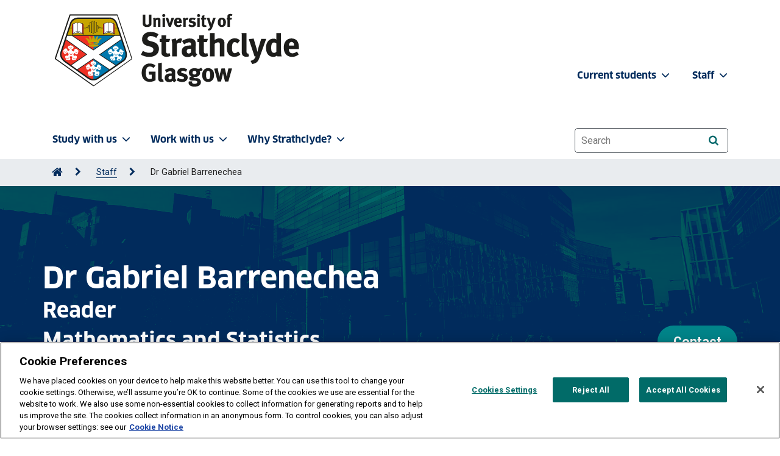

--- FILE ---
content_type: text/html; charset=UTF-8
request_url: https://www.strath.ac.uk/staff/barrenecheagabrieldr/
body_size: 11293
content:
<!DOCTYPE html>
<html lang="en">
<head>
<meta http-equiv="X-UA-Compatible" content="IE=edge">
<meta name="viewport" content="width=device-width, initial-scale=1, user-scalable=1">
<meta charset="utf-8">
<meta name="sectionId" content="192643"/>
<meta name="pageLayout" content="uos FullWidth"/>
<title>Dr Gabriel Barrenechea | University of Strathclyde</title><meta name="description" content="Barrenechea Gabriel Dr"> <!-- title -->
<meta name="description" content="Barrenechea Gabriel Dr"/> <!--description-->
<meta name="keywords" content="Barrenechea Gabriel Dr"/> <!-- keywords -->
<link rel="apple-touch-icon" sizes="180x180" href="/media/1newwebsite/favicon/xapple-touch-icon.png,q20180627.pagespeed.ic.uIIiEGe8e9.webp">
<link rel="icon" type="image/png" sizes="32x32" href="/media/1newwebsite/favicon/xfavicon-32x32.png,q20180627.pagespeed.ic.ArMLRgV3Iv.webp">
<link rel="icon" type="image/png" sizes="16x16" href="/media/1newwebsite/favicon/xfavicon-16x16.png,q20180627.pagespeed.ic.m6-K0s53pu.webp">
<link rel="manifest" href="/media/1newwebsite/favicon/site.webmanifest?20180627">
<link rel="shortcut icon" href="/media/1newwebsite/favicon/favicon.ico?220180627">
<meta name="msapplication-TileColor" content="#002b5c">
<meta name="msapplication-config" content="/media/1newwebsite/favicon/mstile-150x150.png?20180627">
<meta name="theme-color" content="#002b5c"> <!-- Favicon -->
<link rel="canonical" href="https://www.strath.ac.uk/staff/barrenecheagabrieldr/"/> <!-- Canonical tag -->
<!-- Head tags (Strath Web UI > header > head-tags.txt) -->
<!-- Fonts -->
<link rel="preload" as="font" href="/media/1newwebsite/webteam/fonts/FontFont_-_Clan_Pro_Bold.otf" type="font/woff2" crossorigin> <!-- ClanPro Bold preload -->
<link rel="stylesheet" href="https://fonts.googleapis.com/css2?family=Roboto:wght@400;700&display=swap"/> <!-- Roboto -->
<link rel="stylesheet" href="https://cdnjs.cloudflare.com/ajax/libs/font-awesome/6.7.2/css/all.min.css" integrity="sha512-Evv84Mr4kqVGRNSgIGL/F/aIDqQb7xQ2vcrdIwxfjThSH8CSR7PBEakCr51Ck+w+/U6swU2Im1vVX0SVk9ABhg==" crossorigin="anonymous" referrerpolicy="no-referrer"/> <!-- FontAwesome 6 -->
<link rel="stylesheet" href="/media/1newwebsite/webteam/css-live/A.font-awesome.css.pagespeed.cf.Kh1l4H0V-p.css"> <!-- FontAwesome 4 -->

<!-- CSS -->
<link rel="stylesheet" href="/media/1newwebsite/webteam/css-live/A.main-1.css.pagespeed.cf.3rmpmrHubG.css"/> <!-- main.css -->
<link rel="stylesheet" href="/media/1newwebsite/webteam/css-live/A.bootstrap4v2.css.pagespeed.cf.-zwfSkDwUp.css"/> <!-- Bootstrap Core CSS v2 temp-->
<link rel="stylesheet" href="/media/1newwebsite/webteam/css-live/A.uoscustom_live_bak_16-10-25.css.pagespeed.cf.9gn9848dXc.css"/> <!-- UOS Custom CSS -->

<!-- Scripts -->
<script type="text/javascript" src="/media/1newwebsite/webteam/javascript/jquery-1.10.2.min.js.pagespeed.jm.ZzSiN_5Whq.js"></script> <!-- jquery -->
<script type="text/javascript" src="/media/1newwebsite/webteam/javascript/jquery-ui.min.js.pagespeed.jm.cDTjw9forO.js"></script> <!-- jQuery UI -->
<script type="text/javascript" src="/media/1newwebsite/webteam/javascript/uos.js.pagespeed.ce.TuqwbQEty4.js"></script> <!-- UOS-->

<!-- Google -->
<!-- Google Tag Manager -->
<script>(function(w,d,s,l,i){w[l]=w[l]||[];w[l].push({'gtm.start':new Date().getTime(),event:'gtm.js'});var f=d.getElementsByTagName(s)[0],j=d.createElement(s),dl=l!='dataLayer'?'&l='+l:'';j.async=true;j.src='https://www.googletagmanager.com/gtm.js?id='+i+dl;f.parentNode.insertBefore(j,f);})(window,document,'script','dataLayer','GTM-TPNB4W');</script>
<!-- End Google Tag Manager --> <!-- Google Tag Manager HEAD as a media library asset-->
<meta name="google-site-verification" content="5CjYfV4IoNCuIjr4uLzQkf2xyqV6d6L-Klhs4Wma9Y4"/> <!-- keep for Google -->

  
<!-- Start Uos/head -->

<!-- End Uos/head -->
</head>
<body class="strath-bootstrap full-width">
<a tabindex="0" href="#main-content" id="skipLink" style="z-index: 9999">Skip to content</a>
<!-- Google Tag Manager (noscript) -->
<noscript><iframe src="https://www.googletagmanager.com/ns.html?id=GTM-TPNB4W" height="0" width="0" style="display:none;visibility:hidden"></iframe></noscript>
<!-- End Google Tag Manager (noscript) --> <!-- Google Tag Manager BODY as a media library asset-->
<header class="site-header full-width">
<a id="top"></a>
<div class="site-navigation">
<!-- Site navigation (Strath Web UI > header > site-navigation.txt) -->
<nav class="navbar navbar-expand-lg bg-body-tertiary navbar navbar-expand-lg bg-body-tertiary site-navigation-primary py-2" aria-label="University of Strathclyde main menu">
    <div class="container">
        <div class="site-branding pt-2">
            <!-- Home > Web Team > Admin area -->
            <div class="site-branding-image mb-4 mb-md-0 homepage-d-none">
	<a href="/">
        <img class="light" src="/media/strathwebui/logos/strath-logo-420x132.png" alt="University of Strathclyde homepage" width="210"/>       
	</a>
</div>

<img class="light d-none homepage-d-block" src="/media/strathwebui/logos/strath-logo-whitetext-420x132.png" alt="University of Strathclyde, Glasgow and Royal Charter since 1964. Useful learning since 1796, Diamond Jubilee" width="210"/>
        </div>
        <button class="navbar-toggler" type="button" data-bs-toggle="offcanvas" data-bs-target="#offcanvasNavbar" aria-controls="offcanvasNavbar" aria-label="Togglenavigation">
            <span class="navbar-toggler-icon d-none homepage-d-inline-block"></span>
            <span class="navbar-toggler-icon-dark homepage-d-none"></span>
        </button>
        <div class="offcanvas offcanvas-end" tabindex="-1" id="offcanvasNavbar">
            <div class="offcanvas-header" id="offcanvasNavbarLabel">
                <button type="button" class="btn-close-dark" data-bs-dismiss="offcanvas" aria-label="Close"></button>
            </div>
            <div class="offcanvas-body" id="Togglenavigation">
                <ul class="navbar-nav justify-content-start flex-grow-1 pe-3">
                    <li class="nav-item dropdown"><a class="nav-link dropdown-toggle" href="/studywithus/" role="button" data-bs-toggle="dropdown" aria-expanded="false" aria-controls="study-with-us-menu">Study with us<i class="fa-solid fa-chevron-down fa-sm pl-1 pr-4" aria-hidden="true"></i></a>
                        <ul class="dropdown-menu" id="study-with-us-menu">
                            <li><a class="dropdown-item" href="/studywithus/"><i class="fa-solid fa-house fa-xs px-1"></i>Study with us</a></li>
                            <li><a class="dropdown-item" href="/courses/">Course search</a></li>
                            <li><a class="dropdown-item" href="/studywithus/undergraduate/">Undergraduate</a></li>
                            <li><a class="dropdown-item" href="/studywithus/postgraduatetaught/">Postgraduate taught</a></li>
                            <li><a class="dropdown-item" href="/studywithus/postgraduateresearch/">Postgraduate research</a></li>
                            <li><a class="dropdown-item" href="/studywithus/postgraduateresearchphdopportunities/">Postgraduate research & PhD opportunities</a></li>
                            <li><a class="dropdown-item" href="/studywithus/bahrain/">University of Strathclyde, Bahrain</a></li>
                            <li><a class="dropdown-item" href="/studywithus/apprenticeshipdegreesatstrathclyde/">Apprenticeship Degrees</a></li>
                            <li><a class="dropdown-item" href="/studywithus/strathclydeonlinelearning/">Strathclyde Online Learning</a></li>
                            <li><a class="dropdown-item" href="/studywithus/scholarships/">Scholarships</a></li>
                            <li><a class="dropdown-item" href="/studywithus/accommodation/">Accommodation</a></li>
                            <li><a class="dropdown-item" href="/studywithus/internationalstudents/">International students</a></li>
                            <li><a class="dropdown-item" href="/studywithus/centreforlifelonglearning/">Centre for Lifelong Learning</a></li>
                            <li><a class="dropdown-item" href="/studywithus/studyabroad/">Study abroad</a></li>
                        </ul>
                    </li>
                    <li class="nav-item dropdown"><a class="nav-link dropdown-toggle" href="#" role="button" data-bs-toggle="dropdown" aria-expanded="false" aria-controls="work-with-us-menu">Work with us<i class="fa-solid fa-chevron-down fa-sm pl-1 pr-4" aria-hidden="true"></i></a>
                        <ul class="dropdown-menu" id="work-with-us-menu">
                            <li><a class="dropdown-item" href="/workwithus/"><i class="fa-solid fa-house fa-xs px-1"></i>Work with us</a></li>
                            <li><a class="dropdown-item" href="/research/">Research</a></li>
                            <li><a class="dropdown-item" href="/workwithus/vacancies/">Job vacancies</a></li>
                            <li><a class="dropdown-item" href="/staff/">Staff search</a></li>
                            <li><a class="dropdown-item" href="/workwithus/trainingconsultancy/">Training & consultancy</a></li>
                            <li><a class="dropdown-item" href="/conferencingandevents/">Conferencing & events</a></li>
                            <li><a class="dropdown-item" href="/workwithus/innovationindustryengagement/">Innovation & industry engagement</a></li>
                        </ul>
                    </li>
                    <li class="nav-item dropdown"><a class="nav-link dropdown-toggle" href="#" role="button" data-bs-toggle="dropdown" aria-expanded="false" aria-controls="why-strathclyde-menu">Why Strathclyde?<i class="fa-solid fa-chevron-down fa-sm pl-1 pr-4" aria-hidden="true"></i></a>
                        <ul class="dropdown-menu" id="why-strathclyde-menu">
                            <li><a class="dropdown-item" href="/whystrathclyde/"><i class="fa-solid fa-house fa-xs px-1"></i>Why Strathclyde?</a></li>
                            <li><a class="dropdown-item" href="/studywithus/ourcampus/">Our campus</a></li>
                            <li><a class="dropdown-item" href="/whystrathclyde/employability/">Employability</a></li>
                            <li><a class="dropdown-item" href="/whystrathclyde/glasgow/">Glasgow</a></li>
                            <li><a class="dropdown-item" href="/whystrathclyde/scotland/">Scotland</a></li>
                            <li><a class="dropdown-item" href="/strathclydesport/">Strathclyde Sport</a></li>
                            <li><a class="dropdown-item" href="/whystrathclyde/news/">News</a></li>
                            <li><a class="dropdown-item" href="/whystrathclyde/universitygovernance/">University governance</a></li>
                            <li><a class="dropdown-item" href="/whystrathclyde/universitygovernance/accesstoinformation/">Access to information</a></li>
                        </ul>
                    </li>
                </ul>
                <nav class="navbar navbar-expand-lg site-navigation-secondary" aria-label="University of Strathclyde staff/students menu">
                    <ul class="navbar-nav justify-content-end flex-grow-1 staffstudents">
                        <li class="nav-item dropdown">
                            <a class="nav-link dropdown-toggle" href="#" role="button" data-bs-toggle="dropdown" aria-expanded="false" aria-controls="current-student-menu">Current students <i class="fa-solid fa-chevron-down fa-sm pl-1 pr-2" aria-hidden="true"></i></a>
                            <ul class="dropdown-menu" id="current-student-menu">
                                <li><a class="dropdown-item" href="https://www.strath.ac.uk/professionalservices/studentexperience/atozguide/">A-Z Guide</a></li>
                                <li><a class="dropdown-item" href="https://outlook.office365.com/mail/">Email</a></li>
                                <li><a class="dropdown-item" href="https://classes.myplace.strath.ac.uk/">MyPlace</a></li>
                                <li><a class="dropdown-item" href="/professionalservices/library/">Library</a></li>
                                <li><a class="dropdown-item" href="/strathclydesport/">Strathclyde Sport</a></li>
                                <li><a class="dropdown-item" href="/professionalservices/careers/">Careers</a></li>
                                <li><a class="dropdown-item" href="/whystrathclyde/safe360/">Safe360</a></li>
                                <li><a class="dropdown-item" href="https://www.strathunion.com/">Strath Union</a></li>
                                <li><a class="dropdown-item" href="https://pegasus.strath.ac.uk/">Pegasus</a></li>
                            </ul>
                        </li>
                        <li class="nav-item dropdown">
                            <a class="nav-link dropdown-toggle" href="#" role="button" data-bs-toggle="dropdown" aria-expanded="false" aria-controls="staff-menu">Staff <i class="fa-solid fa-chevron-down fa-sm pl-1 pr-4" aria-hidden="true"></i></a>
                            <ul class="dropdown-menu" id="staff-menu">
                                <li><a class="dropdown-item" href="https://outlook.office365.com/mail/">Email</a></li>
                                <li><a class="dropdown-item" href="https://pegasus.strath.ac.uk/">Pegasus</a></li>
                                <li><a class="dropdown-item" href="https://teledir.strath.ac.uk/">Telephone Directory</a></li>
                                <li><a class="dropdown-item" href="/whystrathclyde/safe360/">Safe360</a></li>
                            </ul>
                        </li>
                    </ul>
                </nav>
                <div class="site-search-inner py-4">
                    <form aria-label="website search" role="search" id="fb-queryform" method="GET" action="//www.strath.ac.uk/search/">
                        <input type="hidden" name="collection" value="strathclyde~sp-meta"/>
                        <label for="searchbox" class="sr-only">Website search</label>
                        <input type="text" name="query" id="searchbox" class="form-control-lg search-input" placeholder="Search" autocomplete="off">
                        <button type="submit" class="btn btn-primary btn-small search-icon btn-on-dark" id="SubmitSearch" name="SubmitSearch" value="Submit" aria-label="Search"><i class="fa fa-search" aria-hidden="true"></i></button>
                    </form>
                </div>
            </div>
        </div>
    </div>
</nav>


<div class="breadcrumb-container">
<nav class="breadcrumb-nav container" aria-label="Breadcrumb"><ol class="breadcrumb-list" id="strathBreadcrumb"><li><a href="/" aria-label="Go to Home Page"><span class="fa fa-home fa-lg" aria-hidden="true"></span></a></li><li><a href="/staff/">Staff</a></li><li>Dr Gabriel Barrenechea</li></ol></nav>
</div>
</div>
<span id="main-content"></span>
</header>
<div class="dark-overlay"></div>
<main aria-label="University of Strathclyde page content"><div class="strath-bootstrap course-page course-page-ug">
<header class="course-header accordion-modules">                   
<div class="course-header-content">
<div class="course-header-background">
<div class="course-header-background-image">
<img src="https://www.strath.ac.uk/media/1newwebsite/imagesbysize/2000x600/SIPBS-2000x600.jpg" alt=""/>
</div>            
</div>                
<div class="container">
<span class="course-title">  
<h1 class='mb-2'>
Dr


Gabriel
Barrenechea
  
</h1>
<h2 class='text-white mb-2'>Reader</h2>
<h2 class='text-white mb-4'>Mathematics and Statistics</h2>   </span>
<p><a href="#contact" class="btn btn-lg btn-orange off-canvas-button-open">
Contact</a></p>
</div>
</div>
</header>
</div>
<div class="strath-bootstrap course-page" style="position: -webkit-sticky; position: sticky; top: 0; z-index: 1020">
<nav class="course-page-nav navbar navbar-expand-md d-none d-md-block" role="navigation" aria-label="Course menu">
<div class="container">
<div class="menu-pointer"></div>
<ul class="navbar-nav">
<li><a href="#personalstatement" class="active">Personal statement</a></li>
<li><a href="#expertise" data-id="expertise">Expertise</a></li>
<li><a href="#publications" data-id="publications">Publications</a></li> 
<li><a href="#teaching" data-id="teaching">Teaching</a></li>
<li><a href="#research" data-id="research">Research</a></li>
<li><a href="#contact" data-id="contact">Contact</a></li>
</ul>                     
</div>
</nav>
</div>
<div class="strath-bootstrap course-page course-page-ug">
 <!--Personal statement START-->
<!--Personal statement START-->
  
<div class="strath-bootstrap course-page">
<div class="off-canvas-button-wrapper first-button">
<a class="grey-block-button off-canvas-button-open d-sm-none" href="#personalstatement" role="button" aria-expanded="false" aria-controls="personalstatement">Personal statement</a>

<div class="off-canvas" id="personalstatement" data-scrollpoint>
<div class="two-columns grey-bg has-content" data-scrollpoint>
<a class="off-canvas-button-close grey-block-button grey-block-button-back d-sm-none" href="#" aria-controls="personalstatement">Back to staff profile</a></div><!-- .two-columns end -->
<!-- .off-canvas and .strath-bootstrap closed in next scrollpoint -->
<div class="strath-bootstrap strath-bootstrap-two-columns">
<div id="two-columns-1364239" class="two-columns grey-bg has-content has-content">
<div class="container">
<div class="row">                    
<div class="column column-left two-thirds has-sibling vertical-align-top padded">
<div class="column-inner white-bg">
<h2>Personal statement</h2>
<p><p>Hello, I am a numerical analyst whose main research interest is the mathematical analysis of new, stable and accurate, finite element methods for a variety of problems in fluid mechanics and related topics.</p>
<p><strong><span style="text-decoration: underline;"><span style="font-size: x-small;">Personal web page </span></span></strong>More information about my professional history and a full list of publications can be found in my personal web page located at this<a title="Personal Web page" href="https://gabrielbarrenechea6.wixsite.com/mysite"> link here</a>.</p>
<p> </p></p> 
</div></div>
<div class="column column-right third has-sibling vertical-align-top padded">
<!--image start-->                                                                         
  

                                  <!--image end-->                                                                           </div>
</div>
</div><!-- .row -->
</div><!-- .container -->
</div><!-- .two-columns -->
</div><!-- .off-canvas -->
</div><!-- .strath-bootstrap -->
<!--Personal statement END-->
<!--Personal statement END-->

<!--Expertise start--> 

<div class="strath-bootstrap course-page">
<div class="off-canvas-button-wrapper">
<a class="grey-block-button off-canvas-button-open d-sm-none" href="#expertise" role="button" aria-expanded="false" aria-controls="expertise">
Expertise
</a>
</div>
<div class="off-canvas" id="expertise" data-scrollpoint>
<div class="two-columns has-content white-bg">
<a class="off-canvas-button-close grey-block-button grey-block-button-back d-sm-none" href="#" aria-controls="expertise">Back to staff profile</a>
<div class="container">
<div class="row">
<div class="leading-text">                           
</div>
<div class="column column-left two-thirds vertical-align-top padded has-leading">
<div class="column-inner white-bg"> 

 
<h2>Prize And Awards</h2> 
<dl><dt class="staff"><a href="https://pureportal.strath.ac.uk/en/prizes/b9e1b08a-2b82-4922-ad05-a5d5ae2afbed">Best paper award Sociedad Espanola de Matematica Aplicada (SEMA) 2018</a> </dt><dd class="staff">Recipient</dd><dd class="date">4/4/2019</dd></dl>
<p><a class="btn btn-primary btn-lg" href="https://pureportal.strath.ac.uk/en/persons/staff(9444b623-cab0-4ea6-8c32-c2adabb2f6ec)/prizes.html">More prizes and awards</a></p>  
  

  

 
                                                                    
</div>
</div>
</div><!-- .row -->
</div><!-- .container -->
</div><!-- .two-columns -->
</div><!-- .off-canvas -->
</div><!-- .strath-bootstrap -->      
<!--Expertise END--> 
<!--Publications START-->  
 <div class="strath-bootstrap course-page">
<div class="off-canvas-button-wrapper">
<a class="grey-block-button off-canvas-button-open d-sm-none" href="#publications" role="button" aria-expanded="false" aria-controls="publications">
Publications
</a>
</div>
<div class="off-canvas" id="publications" data-scrollpoint>
<div class="two-columns has-content grey-bg">
<a class="off-canvas-button-close grey-block-button grey-block-button-back d-sm-none" href="#" aria-controls="publications">Back to staff profile</a>
<div class="container">
<div class="row">
<div class="leading-text"> 
                           
</div>
<div class="column column-left two-thirds vertical-align-top padded has-leading">
<div class="column-inner white-bg">
<h2>Publications</h2>
<dl><dt class="staff"><a href="https://pureportal.strath.ac.uk/en/publications/57ba1e3c-270c-4bf2-91cd-feb722fcc278">A nodally bound-preserving finite element method for time-dependent convection–diffusion equations</a> </dt><dd><a href="http://pure.strath.ac.uk/portal/en/persons/abdolreza-amiri(1a357d35-5d57-47ea-872d-12cf4e91474d).html">Amiri Abdolreza</a>, <a href="http://pure.strath.ac.uk/portal/en/persons/gabriel-r-barrenechea(9444b623-cab0-4ea6-8c32-c2adabb2f6ec).html">Barrenechea Gabriel R</a>, Pryer Tristan</dd><dd>Journal of Computational and Applied Mathematics Vol 470 (2025)</dd><dd> <a href="https://doi.org/10.1016/j.cam.2025.116691">https://doi.org/10.1016/j.cam.2025.116691</a></dd><dt class="staff"><a href="https://pureportal.strath.ac.uk/en/publications/c4d8d9ba-1749-4512-bf1d-5f4776b3923d">An H(div;Ω)-conforming flux reconstruction for the multiscale hybrid-mixed method</a> </dt><dd><a href="http://pure.strath.ac.uk/portal/en/persons/gabriel-r-barrenechea(9444b623-cab0-4ea6-8c32-c2adabb2f6ec).html">Barrenechea Gabriel R</a>, Martins Larissa, Pereira Weslley, Valentin Frédéric</dd><dd>Multiscale Modeling and Simulation: A SIAM Interdisciplinary Journal  (2025)</dd><dt class="staff"><a href="https://pureportal.strath.ac.uk/en/publications/0909f682-28db-4087-9c35-6195fc412f43">Monotone Discretizations for Elliptic Second Order Partial Differential Equations</a> </dt><dd><a href="http://pure.strath.ac.uk/portal/en/persons/gabriel-r-barrenechea(9444b623-cab0-4ea6-8c32-c2adabb2f6ec).html">Barrenechea Gabriel R</a>, John Volker, Knobloch Petr</dd><dd>Springer Series in Computational Mathematics Springer Series in Computational Mathematics, Vol 61 (2025)</dd><dt class="staff"><a href="https://pureportal.strath.ac.uk/en/publications/7ebdd532-94ba-4101-a999-f3a07944d6c8">Implicit-explicit schemes for incompressible flow problems with variable viscosity</a> </dt><dd><a href="http://pure.strath.ac.uk/portal/en/persons/gabriel-barrenechea(9444b623-cab0-4ea6-8c32-c2adabb2f6ec).html">Barrenechea Gabriel</a>, Castillo Ernesto, Pacheco Douglas</dd><dd>SIAM Journal on Scientific Computing Vol 46, pp. A2660-A2682 (2024)</dd><dd> <a href="https://doi.org/10.1137/23M1606526">https://doi.org/10.1137/23M1606526</a></dd><dt class="staff"><a href="https://pureportal.strath.ac.uk/en/publications/75561573-3eb6-484f-86a9-077ba2b2e121">A nodally bound-preserving finite element method for reaction-convection-diffusion equations</a> </dt><dd><a href="http://pure.strath.ac.uk/portal/en/persons/abdolreza-amiri(1a357d35-5d57-47ea-872d-12cf4e91474d).html">Amiri Abdolreza</a>, <a href="http://pure.strath.ac.uk/portal/en/persons/gabriel-r-barrenechea(9444b623-cab0-4ea6-8c32-c2adabb2f6ec).html">Barrenechea Gabriel R</a>, Pryer Tristan</dd><dd>Mathematical Models and Methods in Applied Sciences Vol 34, pp. 1533-1565 (2024)</dd><dd> <a href="https://doi.org/10.1142/S0218202524500283">https://doi.org/10.1142/S0218202524500283</a></dd><dt class="staff"><a href="https://pureportal.strath.ac.uk/en/publications/7b62bb62-4fbe-4059-9594-a9db44b1416b">A nodally bound-preserving finite element method</a> </dt><dd><a href="http://pure.strath.ac.uk/portal/en/persons/gabriel-r-barrenechea(9444b623-cab0-4ea6-8c32-c2adabb2f6ec).html">Barrenechea Gabriel R</a>, Georgoulis Emmanuil H, Pryer Tristan, Veeser Andreas</dd><dd>IMA Journal of Numerical Analysis Vol 44, pp. 2198–2219 (2024)</dd><dd> <a href="https://doi.org/10.1093/imanum/drad055">https://doi.org/10.1093/imanum/drad055</a></dd></dl>
<p><a class="btn btn-primary btn-lg" href="https://pureportal.strath.ac.uk/en/persons/staff(9444b623-cab0-4ea6-8c32-c2adabb2f6ec)/publications.html">More publications</a></p>  
 </div>
</div>
</div><!-- .row -->
</div><!-- .container -->
</div><!-- .two-columns -->
</div><!-- .off-canvas -->
</div><!-- .strath-bootstrap -->                         
<!--Publications END-->  
  
  
  
 <!--Teaching START-->  
 


                         
<!--Teaching END-->   
  
 
  
 <!--Research START-->  
 <div class="strath-bootstrap course-page">
<div class="off-canvas-button-wrapper">
<a class="grey-block-button off-canvas-button-open d-sm-none" href="#research" role="button" aria-expanded="false" aria-controls="research">
Research
</a>
</div>
<div class="off-canvas" id="research" data-scrollpoint>
<div class="two-columns has-content grey-bg">
<a class="off-canvas-button-close grey-block-button grey-block-button-back d-sm-none" href="#" aria-controls="research">Back to staff profile</a>
<div class="container">
<div class="row">
<div class="leading-text"> 
                           
</div>
<div class="column column-left two-thirds vertical-align-top padded has-leading">
<div class="column-inner white-bg">
  
  
  

<h2>Professional Activities</h2>  
<dl><dt class="staff"><a href="https://pureportal.strath.ac.uk/en/activities/e7a50222-7b8f-4e0c-9e16-be83aa5c4c64">Impact Case Studies in Maths &amp; Stats</a> </dt><dd class="staff">Organiser</dd><dd class="date">9/1/2025</dd><dt class="staff"><a href="https://pureportal.strath.ac.uk/en/activities/ce038597-412a-42e8-b7ed-f9199f5c3a21">30th Biennial Conference on Numerical Analysis</a> </dt><dd class="staff">Organiser</dd><dd class="date">2025</dd><dt class="staff"><a href="https://pureportal.strath.ac.uk/en/activities/900d051d-8075-4ffc-9b33-ee7fa92b28a0">Early Career Network's Overview of the Academic Career Development Framework in Maths &amp; Stats</a> </dt><dd class="staff">Speaker</dd><dd class="date">16/10/2024</dd><dt class="staff"><a href="https://pureportal.strath.ac.uk/en/activities/6c45adab-bf32-419f-a971-a6d179174962">29th Biennial Conference on Numerical Analysis</a> </dt><dd class="staff">Organiser</dd><dd class="date">27/6/2023</dd><dt class="staff"><a href="https://pureportal.strath.ac.uk/en/activities/6b6084c8-f7ef-4c57-8b7e-aaec7d168efb">Numerical analysis of forward and inversefluid mechanics problems</a> </dt><dd class="staff">Examiner</dd><dd class="date">9/2021</dd><dt class="staff"><a href="https://pureportal.strath.ac.uk/en/activities/a9a135e7-37bb-43c6-b715-010296a44562">The discrete maximum principle for FEM discretisations of the convection-diffusion equation</a> </dt><dd class="staff">Speaker</dd><dd class="date">11/2/2021</dd></dl>
<p><a class="btn btn-primary btn-lg" href="https://pureportal.strath.ac.uk/en/persons/staff(9444b623-cab0-4ea6-8c32-c2adabb2f6ec)/activities.html">More professional activities</a></p>  
<h2>Projects</h2>  
<dl> <dt class="staff"> <a href="https://pureportal.strath.ac.uk/en/projects/12293ae3-acd3-4bd4-a9aa-9f0e1e905823">ICMS@Glasgow: Novel preconditioned iterative solvers for Stokes equations with divergence-free solutions</a> </dt> <dd class="staff">Pestana, Jennifer (Principal Investigator) Barrenechea, Gabriel (CoPI) Soodhalter, Kirk (CoPI)</dd> <dd class="date"> 17-Jan-2022 - 30-Jan-2022</dd> <dt class="staff"> <a href="https://pureportal.strath.ac.uk/en/projects/f9fa6ac3-7622-444c-8625-b76bc4595909">Doctoral Training Partnership 2020-2021 University of Strathclyde | MacKenzie, Katherine</a> </dt> <dd class="staff">Barrenechea, Gabriel (Principal Investigator) Andreu, Aurik (Co-investigator) MacKenzie, Katherine (Research Co-investigator)</dd> <dd class="date"> 01-Jan-2021 - 01-Jan-2025</dd> <dt class="staff"> <a href="https://pureportal.strath.ac.uk/en/projects/be23aea3-94f0-4dfc-ba68-b2b946f28f27">Tracking the high-Weissenberg number problem in non-Newtonian fluid mechanics</a> </dt> <dd class="staff">Barrenechea, Gabriel (Principal Investigator)</dd> <dd class="date"> 01-Jan-2021 - 30-Jan-2024</dd> <dt class="staff"> <a href="https://pureportal.strath.ac.uk/en/projects/c32a47e8-1c17-4cca-8f1b-f95779e5c2d6">Polyhedral meshes and the discrete maximum principle</a> </dt> <dd class="staff">Barrenechea, Gabriel (Principal Investigator)</dd> <dd class="date"> 01-Jan-2019 - 31-Jan-2022</dd> <dt class="staff"> <a href="https://pureportal.strath.ac.uk/en/projects/2cc8c577-0022-4b4c-bd70-7bfaffb15821">THIRD SCOTTISH PARTIAL DIFFERENTIAL EQUATIONS COLLOQUIUM</a> </dt> <dd class="staff">Barrenechea, Gabriel (Principal Investigator)</dd> <dd class="date"> 01-Jan-2015 - 15-Jan-2015</dd> <dt class="staff"> <a href="https://pureportal.strath.ac.uk/en/projects/34afbfcb-5e67-46f8-8dab-60358b817b57">Building Bridges:  Connections and Challenges in Modern Approaches to Numerical Partial Differential</a> </dt> <dd class="staff">Barrenechea, Gabriel (Principal Investigator)</dd> <dd class="date"> 01-Jan-2014 - 31-Jan-2014</dd></dl>  
<p><a class="btn btn-primary btn-lg" href="https://pureportal.strath.ac.uk/en/persons/staff(9444b623-cab0-4ea6-8c32-c2adabb2f6ec)/projects.html">More projects</a></p>

  
   
    
  
 </div>
</div>
</div><!-- .row -->
</div><!-- .container -->
</div><!-- .two-columns -->
</div><!-- .off-canvas -->
</div><!-- .strath-bootstrap -->                         
<!--Research END-->    
  
  
  
  
  
  
  
  
  
   

 

<!--Contact Details START-->  

<div class="strath-bootstrap course-page">
<div class="off-canvas-button-wrapper last-button">
<a class="grey-block-button off-canvas-button-open d-sm-none" href="#contact" role="button" aria-expanded="false" aria-controls="contact">Contact</a>
</div>
<div class="off-canvas" id="contact" data-scrollpoint>
<div class="two-columns has-content course-contact grey-bg" data-scrollpoint>
<a class="off-canvas-button-close grey-block-button grey-block-button-back d-sm-none" href="#" aria-controls="contact">Back to staff profile</a>
<div class="container">
<div class="row">
<div class="column column-left two-thirds vertical-align-top padded">
<div class="column-inner white-bg">
<h2>Contact</h2> 


<p>  
Dr
Gabriel
Barrenechea
<br/>   

Reader<br/>
Mathematics and Statistics
</p>
<p>
<strong>Email:</strong> <a href='mailto:gabriel.barrenechea@strath.ac.uk'>gabriel.barrenechea@strath.ac.uk</a><br/> 
<strong>Tel:</strong> 548 3804<br/>
    
</p>  

</div>
</div>
</div><!-- .row -->
</div><!-- .container -->
</div><!-- .two-columns -->
</div><!-- .off-canvas -->
</div><!-- .strath-bootstrap --> 
<!--Contact Details END--> 
 
 
    
 
 <script>var title=$("#jobtitle").html();if(title=="Strathclyde Chancellor'S Fellow"){title="Strathclyde Chancellor's Fellow";$("#jobtitle").html(title);}</script></main>  
<button id="backToTopBtn" tabindex="0" class="btn btn-pink btn-sm"><i class="fa fa-chevron-up" aria-hidden="true"></i> Back to top</button>
<!-- Footer links (Strath Web UI > footer > footer-links.txt) -->
<div role="region" class="faculties" aria-labelledby="faculties-departments">
<div class="container">
<a id="facultiesfooter" tabindex="-1" class="faculties-toggle collapsed" data-bs-toggle="collapse" href="#faculties-lists" role="button" aria-expanded="false" aria-controls="faculties-lists">
<h2 id="faculties-departments">Our faculties & departments <i class="fas fa-chevron-right pl-4 fa-2xs" aria-hidden="true"></i></h2>
</a>
<div class="collapse faculties-lists" id="faculties-lists">
<div class="row">
<div class="col-12 col-md-6 col-lg-3">
<h3>Engineering</h3>
<ul>
<li><a href="/engineering/">Faculty of Engineering</a></li>
<li><a href="/engineering/architecture/">Architecture</a></li>
<li><a href="/engineering/biomedicalengineering/">Biomedical Engineering</a></li>
<li><a href="/engineering/chemicalprocessengineering/">Chemical & Process Engineering</a></li>
<li><a href="/engineering/civilenvironmentalengineering/">Civil & Environmental Engineering</a></li>
<li><a href="/engineering/designmanufacturingengineeringmanagement/">Design, Manufacturing & Engineering Management</a></li>
<li><a href="/engineering/electronicelectricalengineering/">Electronic & Electrical Engineering</a></li>
<li><a href="/engineering/mechanicalaerospaceengineering/">Mechanical & Aerospace Engineering</a></li>
<li><a href="/engineering/navalarchitectureoceanmarineengineering/">Naval Architecture, Ocean & Marine Engineering</a></li>
</ul>
</div>
<div class="col-12 col-md-6 col-lg-3">
<h3>Humanities & Social Sciences</h3>
<ul>
<li><a href="/humanities/">Faculty of Humanities & Social Sciences</a></li>
                            <li><a href="/studywithus/centreforlifelonglearning/">Centre for Lifelong Learning</a></li>
                            <li><a href="/humanities/education/">Education</a></li>
                            <li><a href="/humanities/governmentpublicpolicy/">Government & Public Policy</a></li>
                            <li><a href="/humanities/departmentofhumanities/">Humanities</a></li>
                            <li><a href="/humanities/lawschool/">Law</a></li>
                            <li><a href="/humanities/psychologicalscienceshealth/">Psychological Sciences & Health</a></li>
                            <li><a href="/humanities/socialworksocialpolicy/">Social Work & Social Policy</a></li>
                        </ul>
                    </div>
                    <div class="col-12 col-md-6 col-lg-3">
                        <h3>Science</h3>
                        <ul>
                            <li><a href="/science/">Faculty of Science</a></li>
                            <li><a href="/science/computerinformationsciences/">Computer & Information Sciences</a></li>
                            <li><a href="/science/mathematicsstatistics/">Mathematics & Statistics</a></li>
                            <li><a href="/science/physics/">Physics</a></li>
                            <li><a href="/science/chemistry/">Pure & Applied Chemistry</a></li>
                            <li><a href="/science/strathclydeinstituteofpharmacybiomedicalsciences/">Strathclyde Institute of Pharmacy & Biomedical Sciences</a></li>
                        </ul>
                    </div>
                    <div class="col-12 col-md-6 col-lg-3">
                        <h3>Strathclyde Business School</h3>
                        <ul>
                            <li><a href="/business/">Strathclyde Business School</a></li>
                            <li><a href="/business/accountingfinance/">Accounting & Finance</a></li>
                            <li><a href="/business/economics/">Economics</a></li>
                            <li><a href="/business/huntercentreforentrepreneurship/">Hunter Centre for Entrepreneurship, Strategy & Innovation</a></li>
                            <li><a href="/business/managementscience/">Management Science</a></li>
                            <li><a href="/business/marketing/">Marketing</a></li>
                            <li><a href="/business/mba/">MBA</a></li>
                            <li><a href="/business/seed/">Strathclyde Executive Education & Development</a></li>
                            <li><a href="/business/workemploymentorganisation/">Work, Employment & Organisation</a></li>
                        </ul>
                    </div>
                </div>
            </div>
        </div>
    </div>

    <div class="footer-modals">
        <!-- Modal professional services-->
        <div class="strath-bootstrap modal fade services" id="Professionalservices" tabindex="-1" aria-labelledby="Professional-services" aria-hidden="true">
            <div class="modal-dialog modal-lg modal-xl services">
                <div class="modal-content">
                    <div class="modal-header">
                        <h1 id="Professional-services" class="modal-title">Professional services</h1>
                        <button type="button" class="btn-close" data-bs-dismiss="modal" aria-label="Close"></button></div>
                        <div class="modal-body">
                            <div class="container">
                                <div class="row">
                                    <div class="col-12 col-md-4">
                                        <ul>
                                            <li><a href="/professionalservices/accessequalityinclusionservice/">Access, Equality & Inclusion Service</a></li>
                                            <li><a href="/alumni/">Alumni & Development</a></li>
                                            <li><a href="/professionalservices/careers/">Careers Service</a></li>
                                            <li><a href="/conferencingandevents/">Conferencing & Events</a></li>
                                            <li><a href="/professionalservices/disabilityandwellbeing/">Disability & Wellbeing Service</a></li>
                                            <li><a href="/professionalservices/educationenhancement/">Education Enhancement</a></li>
                                            <li><a href="/professionalservices/accessequalityinclusionservice/equalitydiversity/">Equality & Diversity</a></li>
                                            <li><a href="/professionalservices/estates/">Estates Services</a></li>
                                            <li><a href="/professionalservices/finance/">Finance Directorate</a></li>
                                            <li><a href="/professionalservices/hr/">Human Resources</a></li>
                                           
                                        </ul>
                                    </div>
                                    <div class="col-12 col-md-4">
                                        <ul>
                                           <li><a href="/whystrathclyde/universitygovernance/accesstoinformation/">Information Governance Unit</a></li>
                                           <li><a href="/professionalservices/informationservices/">Information Services Directorate</a></li>
                                            <li><a href="/professionalservices/internalauditservice/">Internal Audit</a></li>
                                            <li><a href="/workwithus/innovationindustryengagement/">Innovation & Industry Engagement</a></li>
                                            <li><a href="/professionalservices/legalservices/">Legal Services</a></li>
                                            <li><a href="/professionalservices/library/">Library</a></li>
                                            <li><a href="/professionalservices/occupationalhealth/">Occupational Health</a></li>
                                            <li><a href="/professionalservices/procurement/">Procurement</a></li>
                                            <li><a href="/research/researchknowledgeexchangeservices/">Research & Knowledge Exchange Services</a></li>
                                            
                                        </ul>
                                    </div>
                                    <div class="col-12 col-md-4">
                                    <ul>
                                        <li><a href="/safetywellbeingandresilience/">Safety, Wellbeing & Resilience</a></li>
                                        <li><a href="/professionalservices/strategyplanning/">Strategy & Planning</a></li>
                                        <li><a href="/strathclydeprint/">Strathclyde Print</a></li>
                                        <li><a href="/strathclydesport/">Strathclyde Sport</a></li>
                                        <li><a href="/professionalservices/studentexperience/">Student Experience</a></li>
                                        <li><a href="/professionalservices/studentexperience/studentlifecycle/">Student Lifecycle</a></li>
                                        <li><a href="/professionalservices/accessequalityinclusionservice/wideningaccess/">Widening Access</a></li>
                                    </ul>
                                </div>
                            </div>
                        </div>
                    </div>
                </div>
            </div>
        </div>

        <!-- Modal Online services-->
        <div class="strath-bootstrap modal fade services" tabindex="-1" id="Onlineservices" aria-labelledby="Online-services" aria-hidden="true">
            <div class="modal-dialog modal-lg modal-xl services">
                <div class="modal-content">
                    <div class="modal-header">
                        <h1 id="Online-services" class="modal-title">Online services</h1>
                        <button type="button" class="btn-close" data-bs-dismiss="modal" aria-label="Close"></button>
                    </div>
                    <div class="modal-body">
                        <div class="container">
                            <div class="row">
                                <div class="col-12 col-md-4">
                                    <ul>
                                        <li><a href="https://outlook.office.com/mail/">Student/Staff email</a></li>
                                        <li><a href="https://classes.myplace.strath.ac.uk/">Myplace</a></li>
                                        <li><a href="https://pegasus.strath.ac.uk/">PEGASUS</a></li>
                                        <li><a href="https://pure.strath.ac.uk/admin/">PURE</a></li>
                                        <li><a href="https://pureportal.strath.ac.uk/">KnowledgeBase</a></li>
                                    </ul>
                                </div>
                                <div class="col-12 col-md-4">
                                    <ul>
                                        <li><a href="/professionalservices/estates/timetables/">Timetables</a></li>
                                        <li><a href="/professionalservices/it/use/find-a-computer/">Lab availability</a></li>
                                        <li><a href="https://pegasus.strath.ac.uk/Teldir/">Telephone Directory</a></li>
                                        <li><a href="https://status.strath.ac.uk/">Report IT problems & IT Service Status</a></li>
                                        <li><a href="https://servicecatalogue.strath.ac.uk/">Service Catalogue</a></li>
                                    </ul>
                                </div>
                                <div class="col-12 col-md-4">
                                    <ul>
                                        <li><a href="/studywithus/mobileapp/">Mobile APP</a></li>
                                        <li><a href="https://www.ulabequipment.com/facility/strath/">ULab</a></li>
                                        <li><a href="https://strath.sharepoint.com/_layouts/15/sharepoint.aspx">SharePoint</a></li>
                                        <li><a href="//strath.zoom.us/">Zoom</a></li>
                                    </ul>
                                </div>
                            </div>
                        </div>
                    </div>
                </div>
            </div>
        </div>
    </div>
<footer class="site-footer">
<div class="container">
<div class="row">
<div class="text-white col-sm-6 col-lg-3">
<img class="footer-logo" src="/media/1newwebsite/webteam/logos/200x60xstrathcrest-whitetext-202x60.png.pagespeed.ic._6erJHGLhG.webp" alt="University of Strathclyde" width="200" height="60"/>
<ul>
<li>
<div class="d-block pb-2 footer-services">
<button type="button" class="btn btn-transparent fs-6 p-0 text-white bg-transparent" data-bs-toggle="modal" data-bs-target="#Professionalservices">
<span class="footer-button">Professional services</span>
<i class="fa-solid fa-chevron-right" aria-hidden="true"></i>
</button>
</div>
</li>
<li>
<div class="d-block footer-services">
<button type="button" class="btn btn-transparent fs-6 p-0 text-white bg-transparent" data-bs-toggle="modal" data-bs-target="#Onlineservices">
<span class="footer-button">Online services</span>
<i class="fa-solid fa-chevron-right" aria-hidden="true"></i>
</button>
</div>
</li>
</ul>
</div>
<div class="col-sm-6 col-lg-2 pt-sm-0 pt-4">
<h2>Quick links</h2>
<ul>
<li><a href="/websiteprivacynotice/">Website Privacy Policy</a> </li>
<li><a href="/cookienotice/">Cookie Notice</a></li>
<li><a href="/accessibility/websiteaccessibilitystatement/">Accessibility Statement</a></li>
<li><a href="/professionalservices/accessequalityinclusionservice/equalitydiversity/">Equality & Diversity</a></li>
<li><a href="/whystrathclyde/universitygovernance/modernslaveryandhumantraffickingstatement/">Modern Slavery Statement</a></li>
<li><a href="/whystrathclyde/universitygovernance/accesstoinformation/">Access to Information</a></li>
<li><a href="/contactus/complaintsprocedure/">Complaints Procedure</a></li>
<li><a href="/workwithus/vacancies/">Vacancies</a></li>
</ul>
</div>
<div class="d-none d-lg-block col-lg-3 footer-location">
<img class="footer-logo" src="/media/1newwebsite/webteam/homepageimages/180x283xlocation-map.png.pagespeed.ic.1KHZ2Ir-RI.webp" alt="Map of UK showing location of Glasgow" width="180" height="283"/>
</div>
<div class="col-md-12 col-lg-3 pt-sm-0 pt-4">
<h2>Get in touch</h2>
<ul>
<li><a href="/contactus/">Ways to contact the University of Strathclyde</a></li>
</ul>
<h2>Connect</h2>
<ul class="list-group list-group-horizontal">
<li class="list-group-item"><a aria-label="Facebook" href="https://www.facebook.com/UniversityOfStrathclyde/"><i class="fa-brands fa-facebook-f fa-xl"></i></a></li>
<li class="list-group-item"><a aria-label="YouTube" href="https://www.youtube.com/unistrathclyde"><i class="fa-brands fa-youtube fa-xl"></i></a></li>
<li class="list-group-item"><a aria-label="X" href="https://twitter.com/unistrathclyde"><i class="fa-brands fa-x-twitter fa-xl"></i></a></li>
<li class="list-group-item"><a aria-label="Instagram" href="https://www.instagram.com/unistrathclyde/"><i class="fa-brands fa-instagram fa-xl"></i></a></li>
<li class="list-group-item"><a aria-label="TikTok" href="https://www.tiktok.com/@unistrathclyde"><i class="fa-brands fa-tiktok fa-xl"></i></a></li>
<li class="list-group-item"><a aria-label="LinkedIn" href="https://www.linkedin.com/school/university-of-strathclyde/"><i class="fa-brands fa-linkedin fa-xl"></i></a></li>
</ul>
<div class="pt-4 logo">
<a href="https://www.scotland.org/">
<img class="scotland-logo" src="/media/1newwebsite/webteam/homepageimages/xscotland-emblem.png.pagespeed.ic.DPhJXpsUsZ.webp" alt="The Official Gateway to Scotland | Scotland.org" width="180" height="35"/>
</a>
</div>
</div>
<div class="col-12 footer-company-info mt-4">
The University of Strathclyde is a charitable body, registered in Scotland, number SC015263.
</div>
</div>
</div>
</footer>



<!-- Footer scripts (Strath Web UI > footer > footer-scripts.txt) -->
<!-- UOSHeader 2023-->
<script src="/media/1newwebsite/webteam/javascript/uosheader2022.js+jquery.funnelback-completion-15.12.0-setup.js.pagespeed.jc.g-oBZsjfrS.js"></script><script>eval(mod_pagespeed_AJGYXRWY5r);</script>

<!-- Funnelback Autocompletion -->
<script>eval(mod_pagespeed_StzUBTk2q7);</script>

<!-- popper.min.js -->
<script src="https://cdn.jsdelivr.net/npm/@popperjs/core@2.11.7/dist/umd/popper.min.js" integrity="sha384-zYPOMqeu1DAVkHiLqWBUTcbYfZ8osu1Nd6Z89ify25QV9guujx43ITvfi12/QExE" crossorigin="anonymous"></script>

<!-- bootstrap.bundle.min.js -->
<script src="/media/1newwebsite/webteam/javascript/bootstrap.bundle.min.js.pagespeed.ce.lo9xG5y_49.js"></script>

<!-- homepage-course-search.bundle.js -->
<script src="/media/1newwebsite/webteam/javascript/homepage-course-search.bundle.js.pagespeed.jm.RiZ2GkCJzi.js"></script>

<!-- uosfooter.js -->
<script src="/media/1newwebsite/webteam/javascript/uosfooter.js.pagespeed.jm.LbUO6D--_X.js"></script>

<!-- plugins.min.js -->
<script src="/media/1newwebsite/webteam/javascript/plugins.min.js+main.min.js+uosheader.js+bootstrap.min.js.pagespeed.jc.7HjHeXeX1c.js"></script><script>eval(mod_pagespeed_GOItalndE9);</script>

<!-- main.min.js -->
<script>eval(mod_pagespeed_uWho8ljUSR);</script>

<!-- header.js -->
<script>eval(mod_pagespeed_o7u$RMgSK8);</script>

<!-- Bootstrap JS -->
<script>eval(mod_pagespeed_sARlEUm6Az);</script>

<!-- jquery.isotope.min -->
<script src="/media/1newwebsite/webteam/javascript/jquery.isotope.min.js+lazyloadxtextra.min.js.pagespeed.jc.9fFJFjTKsM.js"></script><script>eval(mod_pagespeed_90VhRH3mnr);</script>

<!-- LazyLoadXT -->
<script>eval(mod_pagespeed_XfWzo1SyiP);</script>

<script>UOSHeader.init();UOS.PageLoad.init();UOS.PageLoadFooter.init();</script>
  
<!-- Start Uos/foot -->

<!-- End Uos/foot --> 
<!-- Discover Uni (Strath Web UI > footer > discover-uni-script.txt) -->
<!-- Discover Uni Kis data on course pages-->
<script>(function(d){"use strict";var widgetScript=d.createElement("script");widgetScript.id="unistats-widget-script";widgetScript.src="https://discoveruni.gov.uk/widget/embed-script";var scriptTags=d.getElementsByTagName("script")[0];if(d.getElementById("unistats-widget-script")){return;}scriptTags.parentNode.insertBefore(widgetScript,scriptTags);})(document);</script>

</body>
</html>